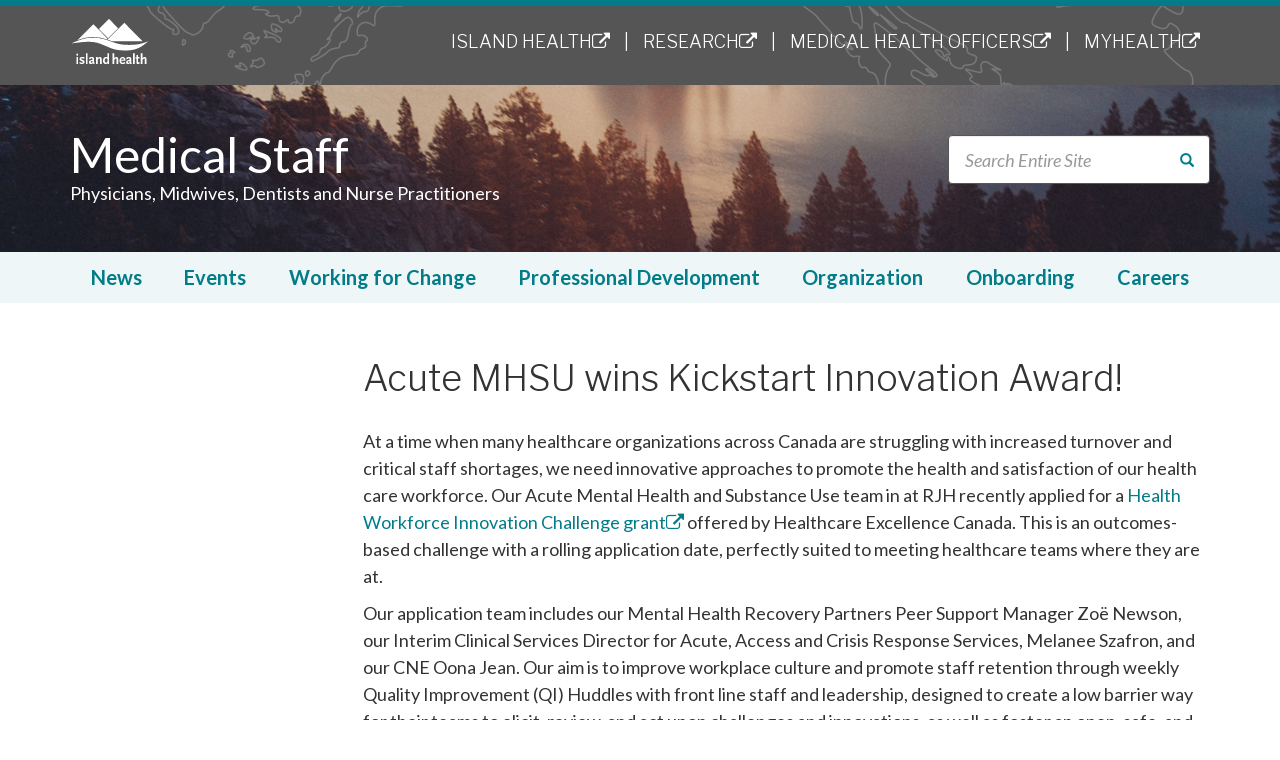

--- FILE ---
content_type: text/html; charset=UTF-8
request_url: https://medicalstaff.islandhealth.ca/acute-mhsu-wins-kickstart-innovation-award
body_size: 40499
content:
<!DOCTYPE html>
<html  lang="en" dir="ltr" prefix="content: http://purl.org/rss/1.0/modules/content/  dc: http://purl.org/dc/terms/  foaf: http://xmlns.com/foaf/0.1/  og: http://ogp.me/ns#  rdfs: http://www.w3.org/2000/01/rdf-schema#  schema: http://schema.org/  sioc: http://rdfs.org/sioc/ns#  sioct: http://rdfs.org/sioc/types#  skos: http://www.w3.org/2004/02/skos/core#  xsd: http://www.w3.org/2001/XMLSchema# ">
  <head>
    <meta charset="utf-8" />
<script async src="https://www.googletagmanager.com/gtag/js?id=UA-6980420-12"></script>
<script>window.dataLayer = window.dataLayer || [];function gtag(){dataLayer.push(arguments)};gtag("js", new Date());gtag("set", "developer_id.dMDhkMT", true);gtag("config", "UA-6980420-12", {"groups":"default","anonymize_ip":true,"page_placeholder":"PLACEHOLDER_page_path","link_attribution":true,"allow_ad_personalization_signals":false});</script>
<script src="/sites/default/files/hotjar/hotjar.script.js?t8i8zj"></script>
<meta name="Generator" content="Drupal 10 (https://www.drupal.org)" />
<meta name="MobileOptimized" content="width" />
<meta name="HandheldFriendly" content="true" />
<meta name="viewport" content="width=device-width, initial-scale=1.0" />
<link rel="icon" href="/themes/ih_medstaff/favicon.ico" type="image/vnd.microsoft.icon" />
<link rel="canonical" href="http://medicalstaff.islandhealth.ca/acute-mhsu-wins-kickstart-innovation-award" />
<link rel="shortlink" href="http://medicalstaff.islandhealth.ca/node/6139" />

    <link rel="icon" type="image/png" href="/themes/ih_medstaff/images/favicon-16.png" sizes="16x16" />
    <link rel="icon" type="image/png" href="/themes/ih_medstaff/images/favicon-32.png" sizes="32x32" />
    <link rel="icon" type="image/png" href="/themes/ih_medstaff/images/favicon-64.png" sizes="64x64" />
    <link rel="icon" type="image/png" href="/themes/ih_medstaff/images/favicon-120.png" sizes="120x120" />
    <link rel="icon" type="image/png" href="/themes/ih_medstaff/images/favicon-152.png" sizes="152x152" />
    <link rel="icon" type="image/png" href="/themes/ih_medstaff/images/favicon-167.png" sizes="167x167" />
    <link rel="icon" type="image/png" href="/themes/ih_medstaff/images/favicon-180.png" sizes="180x180" />

    <link rel="apple-touch-icon-precomposed" sizes="120x120" href="/icons/favicon-120.png"> <!-- older iPhone -->
    <link rel="apple-touch-icon-precomposed" sizes="180x180" href="/icons/favicon-180.png"> <!-- iPhone 6+ -->
    <link rel="apple-touch-icon-precomposed" sizes="167x176" href="/icons/favicon-167.png"> <!-- iPad Pro -->
    <link rel="apple-touch-icon-precomposed" sizes="152x152" href="/icons/favicon-152.png"> <!-- iPad Retina -->
    <title>Acute MHSU wins Kickstart Innovation Award! | Medical Staff</title>
    <link rel="stylesheet" media="all" href="/sites/default/files/css/css_RtLxgw3x8VIPuA6uyuoADcB5rL6HK-CNAjAfrVi3YU4.css?delta=0&amp;language=en&amp;theme=ih_medstaff&amp;include=eJxljV0OwyAMgy-E4EgokDBYgaAk1drbr5P287A3O_4cgypZbPNO2VhCVvWAo81ozD2BxNqQrhzpiL3NzcF_AcuIamcndYnZ1ARWKAKDHiybyxthu9gIObNg4xm-yhfhaTTR0WGv_wFlX9D927pW4yBUg1JCuVB1CwRu10LVD_u7-H2uPfWmldDpqUYjJFB6Ak4nWyo" />
<link rel="stylesheet" media="all" href="/sites/default/files/css/css_kNGdnohozrHsQ0jyG5xSD-QcmiqSgsD5v5S1y90k-x4.css?delta=1&amp;language=en&amp;theme=ih_medstaff&amp;include=eJxljV0OwyAMgy-E4EgokDBYgaAk1drbr5P287A3O_4cgypZbPNO2VhCVvWAo81ozD2BxNqQrhzpiL3NzcF_AcuIamcndYnZ1ARWKAKDHiybyxthu9gIObNg4xm-yhfhaTTR0WGv_wFlX9D927pW4yBUg1JCuVB1CwRu10LVD_u7-H2uPfWmldDpqUYjJFB6Ak4nWyo" />
<link rel="stylesheet" media="all" href="//fonts.googleapis.com/css?family=Lato:400,400i,700,700i|Libre+Franklin:300,400,600" />
<link rel="stylesheet" media="all" href="//maxcdn.bootstrapcdn.com/font-awesome/4.7.0/css/font-awesome.min.css" />
<link rel="stylesheet" media="all" href="/sites/default/files/css/css_dSrU8P1ur9Yf54ISdPNSY4PUnQJkEqdsOec_6eb9TeM.css?delta=4&amp;language=en&amp;theme=ih_medstaff&amp;include=eJxljV0OwyAMgy-E4EgokDBYgaAk1drbr5P287A3O_4cgypZbPNO2VhCVvWAo81ozD2BxNqQrhzpiL3NzcF_AcuIamcndYnZ1ARWKAKDHiybyxthu9gIObNg4xm-yhfhaTTR0WGv_wFlX9D927pW4yBUg1JCuVB1CwRu10LVD_u7-H2uPfWmldDpqUYjJFB6Ak4nWyo" />

    
  </head>
  <body class="path-node page-node-type-page has-glyphicons">
    <a name="top"></a>
    <a href="#main-content" class="visually-hidden focusable skip-link">
      Skip to main content
    </a>
    
            <header class="header visible-lg-block">
        <div class="header__logo">
            <div class="container">
                <div class="row">
                    <div class="col-sm-2">
                        <a href="/">
<svg id="viha-logo" data-name="viha-logo" xmlns="http://www.w3.org/2000/svg" viewBox="0 0 180 108"><defs><style>.cls-1{fill:#fff}</style></defs><path class="cls-1" d="M108.52 103.3V92q0-4.34-3.93-4.34c-1.84 0-3.27.82-5 2.83V79.31h-3.77v24h3.74v-9.22l.5-.56c1.62-1.84 2.71-2.67 3.49-2.67s1.22.69 1.22 2.6v9.84zM124.67 101.82l-1.37-3a9.45 9.45 0 0 1-2.78 1.45 5.24 5.24 0 0 1-1.72.26 3.71 3.71 0 0 1-3.24-1.84 5 5 0 0 1-.5-2.44h9.61v-1.67c0-4.15-2.49-7-6.08-7-4.15 0-7.27 3.65-7.27 8.49 0 4.67 2.71 7.67 7 7.67a10.92 10.92 0 0 0 4.77-1.09c.34-.17.87-.43 1.56-.82zm-3.74-8h-5.68c.31-2.08 1.44-3.26 3.09-3.26s2.5.92 2.59 3.26zM139 100.54c-1-.1-1.15-.33-1.15-1.71v-6.39c0-3.36-1.56-4.87-5-4.87-3.93 0-6.17 1.55-6.17 4.25a2.58 2.58 0 0 0 .19 1.05l3.55-.82a1.21 1.21 0 0 1-.09-.4c0-.76.9-1.38 2-1.38s1.78.76 1.78 2.4V94L130 95.21c-2.12.66-3 1.38-3.49 2.8a5.14 5.14 0 0 0-.25 1.55 4 4 0 0 0 4.21 4.15 5.58 5.58 0 0 0 4.05-1.88c.66 1.35 1.25 1.68 3.12 1.68h.78l.59-3zm-4.9-1.05a5.87 5.87 0 0 1-1 .69 3.13 3.13 0 0 1-1.53.46 1.42 1.42 0 0 1-1.5-1.58 3.32 3.32 0 0 1 .28-1.28l3.71-1.28v3zM145.63 103.3V79.31h-3.72v23.99h3.72zM157.19 101.82L156 99a3.84 3.84 0 0 1-2 1c-.59 0-.75-.49-.75-2.2v-6.91h3.15V88h-3.15v-4.58h-3.53V88l-2.15.39v2.5h2.15v9.51c0 2.27.9 3.32 2.84 3.32a6.42 6.42 0 0 0 3.24-1l1.37-.89zM172 103.3V92q0-4.34-3.93-4.34c-1.84 0-3.28.82-5 2.83V79.31h-3.75v24h3.75v-9.22l.5-.56c1.62-1.84 2.71-2.67 3.49-2.67s1.21.69 1.21 2.6v9.84zM16.28 85.12a2.74 2.74 0 0 1 0-5.33 2.75 2.75 0 0 1 0 5.33zm-1.87 18.14V87.95h3.71v15.31zM31.75 92.19c-.37-.26-.72-.49-1-.66a6.5 6.5 0 0 0-3.34-1.05c-1.43 0-2.37.59-2.37 1.45 0 .69.5 1.12 1.81 1.61a21.59 21.59 0 0 1 4.37 2.11 4.34 4.34 0 0 1 1.5 3.35c0 2.8-2.31 4.64-5.8 4.64a10.77 10.77 0 0 1-2.37-.3A11.53 11.53 0 0 1 21 102l1.18-3.19a11.88 11.88 0 0 0 3.12 1.61 4.84 4.84 0 0 0 1.62.3c1.43 0 2.28-.49 2.28-1.31s-.47-1.22-1.47-1.61l-2.5-1c-2.56-1-3.74-2.47-3.74-4.51 0-2.86 2.37-4.8 5.9-4.8a11.45 11.45 0 0 1 2.4.3A8.22 8.22 0 0 1 32.94 89zM35.93 103.25v-24h3.71v24zM54.77 103.45H54c-1.87 0-2.46-.33-3.12-1.68a5.59 5.59 0 0 1-4.06 1.88 4 4 0 0 1-4.21-4.15 5.16 5.16 0 0 1 .25-1.5c.5-1.42 1.37-2.14 3.49-2.8l4.12-1.25v-1.33c0-1.65-.56-2.4-1.78-2.4s-2 .62-2 1.38a1.17 1.17 0 0 0 .09.39l-3.56.82a2.59 2.59 0 0 1-.22-1.05c0-2.7 2.25-4.25 6.18-4.25 3.46 0 5 1.51 5 4.87v6.38c0 1.38.16 1.61 1.15 1.71zm-4.3-7l-3.71 1.29a3.32 3.32 0 0 0-.29 1.26 1.42 1.42 0 0 0 1.5 1.58 3.13 3.13 0 0 0 1.53-.46 5.8 5.8 0 0 0 1-.69zM67.53 103.25v-9.84c0-1.91-.31-2.6-1.22-2.6s-1.87.82-3.49 2.67l-.5.56v9.22h-3.74V87.95h3.74v2.54c1.75-2 3.18-2.83 5-2.83q3.93 0 3.93 4.34v11.26zM84.25 103.25v-2.08a4.09 4.09 0 0 1-1.47 1.65 4.84 4.84 0 0 1-2.71.86c-3.43 0-6-3.23-6-7.64 0-4.74 3.09-8.56 6.92-8.56a4.39 4.39 0 0 1 1.28.16 4.14 4.14 0 0 1 1.93.92v-9.3H88v24zm0-9.15a8.8 8.8 0 0 0-.19-2 2.47 2.47 0 0 0-2.43-1.42c-2.06 0-3.59 2.14-3.59 5s1.22 4.71 3 4.71c1.15 0 2.31-.82 3.21-2.3zM108.22 22.88L85.66 45.44 65.04 24.52 87.6 1.96l20.62 20.92zM163.27 52.35H94.64L91.1 51l-3.25-1.19-3.27-1.15L119.29 14l3.1-3.1zM46.67 42.89c-9.68.58-18.95 2.86-29.49 6.84l35.53-35.52L64 25.61l20.58 20.91L83 48.14a92.72 92.72 0 0 0-31.27-5.4c-1.73 0-3.4.05-5.06.15z"/><path class="cls-1" d="M176 52.42c-15.51 13.81-28.32 20.64-49.1 20.64-14.94 0-27.14-.92-42.16-8.36-13.52-5-20.46-9.79-35.76-10.85C32 52.66 21.26 55.27 3.47 57Q5.79 56 8 55c2.26-1 4.46-1.9 6.59-2.74 1.11-.44 2.2-.86 3.28-1.26 9.67-3.61 18.27-5.78 27.14-6.51q3.38-.28 6.82-.28a89.37 89.37 0 0 1 26.53 3.91c1.16.34 2.32.71 3.48 1.08l1.63.54L87.11 51l3 1.08.63.23 5.42 2 .54.2c13.72 4.63 22.16 6 36.65 6 15.68 0 25.41-1.61 39.24-6.84 1.12-.33 2.26-.78 3.41-1.25z"/></svg>                        </a>
                    </div>
                    <div class="col-sm-10 header__logo--nav">
                          <div class="region region-universal-nav">
    <nav role="navigation" aria-labelledby="block-universalmenu-menu" id="block-universalmenu">
            
  <h2 class="visually-hidden" id="block-universalmenu-menu">Universal Menu</h2>
  

        
      <ul class="menu menu--universal-menu nav">
                      <li class="first">
                                        <a href="https://www.islandhealth.ca" title="Island Health">Island Health</a>
              </li>
                      <li>
                                        <a href="https://www.islandhealth.ca/research-capacity-building" title="Research">Research</a>
              </li>
                      <li>
                                        <a href="https://www.islandhealth.ca/about-us/medical-health-officers" title="MHO">Medical Health Officers</a>
              </li>
                      <li class="last">
                                        <a href="https://www.islandhealth.ca/our-services/virtual-care-services/myhealth" title="MyHealth">MyHealth</a>
              </li>
        </ul>
  

  </nav>

  </div>

                    </div>
                </div>
            </div>
        </div>
        <div class="header__image">
            <div class="container">
                <div class="row">
                    <div class="col-xs-8 col-lg-9">
                        <a href="/"><h2>Medical Staff</h2></a>
                          <div class="region region-breadcrumbs">
       Physicians, Midwives, Dentists and Nurse Practitioners


  </div>

                    </div>
                    <div class="col-xs-4 col-lg-3">
                          <div class="region region-search">
    <section class="viha-addsearch-search block-search block block-viha-addsearch block-viha-addsearch-search-form-block clearfix" data-drupal-selector="viha-addsearch-search" id="block-searchform">
  
    

      <form action="/acute-mhsu-wins-kickstart-innovation-award" method="post" id="viha-addsearch-search" accept-charset="UTF-8">
  <div class="form-item js-form-item form-type-textfield js-form-type-textfield form-item-k js-form-item-k form-no-label form-group">
      <label for="edit-k" class="control-label sr-only">Keywords</label>
  
  
  <label for="edit-k" class="hidden" aria-hidden="false">Search</label><input title="Enter keywords or phrases to search with." placeholder="Search Entire Site" data-drupal-selector="edit-k" aria-describedby="edit-k--description" class="form-text form-control" type="text" id="edit-k" name="k" value="" size="60" maxlength="128" data-toggle="tooltip" label="Search Entire Site" />

  
  
  </div>
<input autocomplete="off" data-drupal-selector="form-dw5mmwan-tsshrl4yjb6mdux24vr6apfkwumcv56b6s" type="hidden" name="form_build_id" value="form-Dw5MMwan_TssHrl4yjB6MDuX24vR6apFkWumCV56B6s" /><input data-drupal-selector="edit-viha-addsearch-search" type="hidden" name="form_id" value="viha_addsearch_search" /><div data-drupal-selector="edit-actions" class="form-actions form-group js-form-wrapper form-wrapper" id="edit-actions"><button data-drupal-selector="edit-submit" class="button js-form-submit form-submit btn-primary btn icon-before" type="submit" id="edit-submit" name="op" value="Search" label="Search"><span class="icon glyphicon glyphicon-search" aria-hidden="true"></span>
Search</button></div>

</form>

  </section>


  </div>

                    </div>
                </div>
            </div>
        </div>
        <div class="header__nav">
            <div class="container">
                  <div class="region region-navigation">
    <nav role="navigation" aria-labelledby="block-mainnavigation-menu" id="block-mainnavigation">
            
  <h2 class="visually-hidden" id="block-mainnavigation-menu">Main navigation</h2>
  

        
              <ul class="flex-nav">
                                  <li>
        <a href="/news" title="News" data-drupal-link-system-path="node/4">News</a>
                  </li>
                              <li>
        <a href="/events" data-drupal-link-system-path="node/987">Events</a>
                  </li>
                              <li>
        <a href="/working-change" data-drupal-link-system-path="node/29">Working for Change</a>
                  </li>
                              <li>
        <a href="/professional-development" data-drupal-link-system-path="node/30">Professional Development</a>
                  </li>
                              <li>
        <a href="/organization" data-drupal-link-system-path="node/25">Organization</a>
                  </li>
                              <li>
        <a href="/onboarding" data-drupal-link-system-path="node/6">Onboarding</a>
                  </li>
                              <li>
        <a href="/careers" data-drupal-link-system-path="node/14">Careers</a>
                  </li>
        </ul>
  


  </nav>

  </div>

            </div>
        </div>
    </header>
    <header class="header__mobile hidden-lg">
        <div class="header__mobile--navitems">
          <div class="container">
            <div class="header__mobile--logo">
                <a href="/">
<svg id="viha-logo" data-name="viha-logo" xmlns="http://www.w3.org/2000/svg" viewBox="0 0 180 108"><defs><style>.cls-1{fill:#fff}</style></defs><path class="cls-1" d="M108.52 103.3V92q0-4.34-3.93-4.34c-1.84 0-3.27.82-5 2.83V79.31h-3.77v24h3.74v-9.22l.5-.56c1.62-1.84 2.71-2.67 3.49-2.67s1.22.69 1.22 2.6v9.84zM124.67 101.82l-1.37-3a9.45 9.45 0 0 1-2.78 1.45 5.24 5.24 0 0 1-1.72.26 3.71 3.71 0 0 1-3.24-1.84 5 5 0 0 1-.5-2.44h9.61v-1.67c0-4.15-2.49-7-6.08-7-4.15 0-7.27 3.65-7.27 8.49 0 4.67 2.71 7.67 7 7.67a10.92 10.92 0 0 0 4.77-1.09c.34-.17.87-.43 1.56-.82zm-3.74-8h-5.68c.31-2.08 1.44-3.26 3.09-3.26s2.5.92 2.59 3.26zM139 100.54c-1-.1-1.15-.33-1.15-1.71v-6.39c0-3.36-1.56-4.87-5-4.87-3.93 0-6.17 1.55-6.17 4.25a2.58 2.58 0 0 0 .19 1.05l3.55-.82a1.21 1.21 0 0 1-.09-.4c0-.76.9-1.38 2-1.38s1.78.76 1.78 2.4V94L130 95.21c-2.12.66-3 1.38-3.49 2.8a5.14 5.14 0 0 0-.25 1.55 4 4 0 0 0 4.21 4.15 5.58 5.58 0 0 0 4.05-1.88c.66 1.35 1.25 1.68 3.12 1.68h.78l.59-3zm-4.9-1.05a5.87 5.87 0 0 1-1 .69 3.13 3.13 0 0 1-1.53.46 1.42 1.42 0 0 1-1.5-1.58 3.32 3.32 0 0 1 .28-1.28l3.71-1.28v3zM145.63 103.3V79.31h-3.72v23.99h3.72zM157.19 101.82L156 99a3.84 3.84 0 0 1-2 1c-.59 0-.75-.49-.75-2.2v-6.91h3.15V88h-3.15v-4.58h-3.53V88l-2.15.39v2.5h2.15v9.51c0 2.27.9 3.32 2.84 3.32a6.42 6.42 0 0 0 3.24-1l1.37-.89zM172 103.3V92q0-4.34-3.93-4.34c-1.84 0-3.28.82-5 2.83V79.31h-3.75v24h3.75v-9.22l.5-.56c1.62-1.84 2.71-2.67 3.49-2.67s1.21.69 1.21 2.6v9.84zM16.28 85.12a2.74 2.74 0 0 1 0-5.33 2.75 2.75 0 0 1 0 5.33zm-1.87 18.14V87.95h3.71v15.31zM31.75 92.19c-.37-.26-.72-.49-1-.66a6.5 6.5 0 0 0-3.34-1.05c-1.43 0-2.37.59-2.37 1.45 0 .69.5 1.12 1.81 1.61a21.59 21.59 0 0 1 4.37 2.11 4.34 4.34 0 0 1 1.5 3.35c0 2.8-2.31 4.64-5.8 4.64a10.77 10.77 0 0 1-2.37-.3A11.53 11.53 0 0 1 21 102l1.18-3.19a11.88 11.88 0 0 0 3.12 1.61 4.84 4.84 0 0 0 1.62.3c1.43 0 2.28-.49 2.28-1.31s-.47-1.22-1.47-1.61l-2.5-1c-2.56-1-3.74-2.47-3.74-4.51 0-2.86 2.37-4.8 5.9-4.8a11.45 11.45 0 0 1 2.4.3A8.22 8.22 0 0 1 32.94 89zM35.93 103.25v-24h3.71v24zM54.77 103.45H54c-1.87 0-2.46-.33-3.12-1.68a5.59 5.59 0 0 1-4.06 1.88 4 4 0 0 1-4.21-4.15 5.16 5.16 0 0 1 .25-1.5c.5-1.42 1.37-2.14 3.49-2.8l4.12-1.25v-1.33c0-1.65-.56-2.4-1.78-2.4s-2 .62-2 1.38a1.17 1.17 0 0 0 .09.39l-3.56.82a2.59 2.59 0 0 1-.22-1.05c0-2.7 2.25-4.25 6.18-4.25 3.46 0 5 1.51 5 4.87v6.38c0 1.38.16 1.61 1.15 1.71zm-4.3-7l-3.71 1.29a3.32 3.32 0 0 0-.29 1.26 1.42 1.42 0 0 0 1.5 1.58 3.13 3.13 0 0 0 1.53-.46 5.8 5.8 0 0 0 1-.69zM67.53 103.25v-9.84c0-1.91-.31-2.6-1.22-2.6s-1.87.82-3.49 2.67l-.5.56v9.22h-3.74V87.95h3.74v2.54c1.75-2 3.18-2.83 5-2.83q3.93 0 3.93 4.34v11.26zM84.25 103.25v-2.08a4.09 4.09 0 0 1-1.47 1.65 4.84 4.84 0 0 1-2.71.86c-3.43 0-6-3.23-6-7.64 0-4.74 3.09-8.56 6.92-8.56a4.39 4.39 0 0 1 1.28.16 4.14 4.14 0 0 1 1.93.92v-9.3H88v24zm0-9.15a8.8 8.8 0 0 0-.19-2 2.47 2.47 0 0 0-2.43-1.42c-2.06 0-3.59 2.14-3.59 5s1.22 4.71 3 4.71c1.15 0 2.31-.82 3.21-2.3zM108.22 22.88L85.66 45.44 65.04 24.52 87.6 1.96l20.62 20.92zM163.27 52.35H94.64L91.1 51l-3.25-1.19-3.27-1.15L119.29 14l3.1-3.1zM46.67 42.89c-9.68.58-18.95 2.86-29.49 6.84l35.53-35.52L64 25.61l20.58 20.91L83 48.14a92.72 92.72 0 0 0-31.27-5.4c-1.73 0-3.4.05-5.06.15z"/><path class="cls-1" d="M176 52.42c-15.51 13.81-28.32 20.64-49.1 20.64-14.94 0-27.14-.92-42.16-8.36-13.52-5-20.46-9.79-35.76-10.85C32 52.66 21.26 55.27 3.47 57Q5.79 56 8 55c2.26-1 4.46-1.9 6.59-2.74 1.11-.44 2.2-.86 3.28-1.26 9.67-3.61 18.27-5.78 27.14-6.51q3.38-.28 6.82-.28a89.37 89.37 0 0 1 26.53 3.91c1.16.34 2.32.71 3.48 1.08l1.63.54L87.11 51l3 1.08.63.23 5.42 2 .54.2c13.72 4.63 22.16 6 36.65 6 15.68 0 25.41-1.61 39.24-6.84 1.12-.33 2.26-.78 3.41-1.25z"/></svg>
                    <!-- <img src="/themes/ih_medstaff/images/island-health-rev-FPO.png" alt="logo"  /> -->
                </a>
            </div>
            <div class="header__mobile--search">
                <a href="#" class="header__mobile--search-link">
                    <span class="glyphicon glyphicon-search"></span> Search
                </a>
                  <div class="region region-search">
    <section class="viha-addsearch-search block-search block block-viha-addsearch block-viha-addsearch-search-form-block clearfix" data-drupal-selector="viha-addsearch-search" id="block-searchform">
  
    

      <form action="/acute-mhsu-wins-kickstart-innovation-award" method="post" id="viha-addsearch-search" accept-charset="UTF-8">
  <div class="form-item js-form-item form-type-textfield js-form-type-textfield form-item-k js-form-item-k form-no-label form-group">
      <label for="edit-k" class="control-label sr-only">Keywords</label>
  
  
  <label for="edit-k" class="hidden" aria-hidden="false">Search</label><input title="Enter keywords or phrases to search with." placeholder="Search Entire Site" data-drupal-selector="edit-k" aria-describedby="edit-k--description" class="form-text form-control" type="text" id="edit-k" name="k" value="" size="60" maxlength="128" data-toggle="tooltip" label="Search Entire Site" />

  
  
  </div>
<input autocomplete="off" data-drupal-selector="form-dw5mmwan-tsshrl4yjb6mdux24vr6apfkwumcv56b6s" type="hidden" name="form_build_id" value="form-Dw5MMwan_TssHrl4yjB6MDuX24vR6apFkWumCV56B6s" /><input data-drupal-selector="edit-viha-addsearch-search" type="hidden" name="form_id" value="viha_addsearch_search" /><div data-drupal-selector="edit-actions" class="form-actions form-group js-form-wrapper form-wrapper" id="edit-actions"><button data-drupal-selector="edit-submit" class="button js-form-submit form-submit btn-primary btn icon-before" type="submit" id="edit-submit" name="op" value="Search" label="Search"><span class="icon glyphicon glyphicon-search" aria-hidden="true"></span>
Search</button></div>

</form>

  </section>


  </div>

            </div>
            <div class="header__mobile--nav">
                <nav class="navbar">
                    <button type="button" class="burger-wrapper collapsed" data-toggle="collapse" data-target="#navbar" aria-expanded="false">
                        <span class="sr-only">Toggle navigation</span>
                        <span class="icon-bar"></span>
                        <span class="icon-bar"></span>
                        <span class="icon-bar"></span>
                    </button>
                </nav>
            </div>
          </div>
        </div>
        <div class="header__image">
            <div class="container">
                <div class="row">
                    <div class="col-xs-12 col-lg-12">
                        <a href="/"><h2>Medical Staff</h2></a>
                        <p>Physicians, Midwives, Dentists and Nurse Practitioners</p>
                    </div>
                </div>
            </div>
        </div>

        <div class="header__mobile--navigation">
            <div id="navbar" class="navbar-collapse collapse" aria-expanded="true">
                  <div class="region region-navigation-collapsible">
    <nav role="navigation" class="menu-block" aria-labelledby="block-mainnavigation-3-menu" id="block-mainnavigation-3">
            
        <h4 class="visually-hidden" id="block-mainnavigation-3-menu">Main navigation</h4>
    

        
              <ul class="flex-nav">
                                  <li>
        <a href="/news" title="News" data-drupal-link-system-path="node/4">News</a>
                  </li>
                              <li>
        <a href="/events" data-drupal-link-system-path="node/987">Events</a>
                  </li>
                              <li>
        <a href="/working-change" data-drupal-link-system-path="node/29">Working for Change</a>
                  </li>
                              <li>
        <a href="/professional-development" data-drupal-link-system-path="node/30">Professional Development</a>
                  </li>
                              <li>
        <a href="/organization" data-drupal-link-system-path="node/25">Organization</a>
                  </li>
                              <li>
        <a href="/onboarding" data-drupal-link-system-path="node/6">Onboarding</a>
                  </li>
                              <li>
        <a href="/careers" data-drupal-link-system-path="node/14">Careers</a>
                  </li>
        </ul>
  


  </nav>
<nav role="navigation" class="menu-block" aria-labelledby="block-universalmenu-2-menu" id="block-universalmenu-2">
      
        <h4 id="block-universalmenu-2-menu">Other Island Health Sites</h4>
    

        
      <ul class="menu menu--universal-menu nav">
                      <li class="first">
                                        <a href="https://www.islandhealth.ca" title="Island Health">Island Health</a>
              </li>
                      <li>
                                        <a href="https://www.islandhealth.ca/research-capacity-building" title="Research">Research</a>
              </li>
                      <li>
                                        <a href="https://www.islandhealth.ca/about-us/medical-health-officers" title="MHO">Medical Health Officers</a>
              </li>
                      <li class="last">
                                        <a href="https://www.islandhealth.ca/our-services/virtual-care-services/myhealth" title="MyHealth">MyHealth</a>
              </li>
        </ul>
  

  </nav>

  </div>

            </div>
        </div>
    </header>
      <div class="dialog-off-canvas-main-canvas" data-off-canvas-main-canvas>
    
<!-- BASE PAGE TEMPLATE ACTIVE -->
  <div role="main" class="main-container container js-quickedit-main-content">
    <div class="row">



                               <aside class="col-sm-3 hidden-xs" role="complementary">
              <div class="region region-sidebar-first">
    <nav role="navigation" class="menu-block" aria-labelledby="block-mainnavigation-2-menu" id="block-mainnavigation-2">
            
        <h4 class="visually-hidden" id="block-mainnavigation-2-menu">Sidebar Menu</h4>
    

        
              <ul class="flex-nav">
                                  <li>
        <a href="/index.php/news" title="News" data-drupal-link-system-path="node/4">News</a>
                  </li>
                              <li>
        <a href="/index.php/events" data-drupal-link-system-path="node/987">Events</a>
                  </li>
                              <li>
        <a href="/index.php/working-change" data-drupal-link-system-path="node/29">Working for Change</a>
                  </li>
                              <li>
        <a href="/index.php/professional-development" data-drupal-link-system-path="node/30">Professional Development</a>
                  </li>
                              <li>
        <a href="/index.php/organization" data-drupal-link-system-path="node/25">Organization</a>
                  </li>
                              <li>
        <a href="/index.php/onboarding" data-drupal-link-system-path="node/6">Onboarding</a>
                  </li>
                              <li>
        <a href="/index.php/careers" data-drupal-link-system-path="node/14">Careers</a>
                  </li>
        </ul>
  


  </nav>

  </div>

          </aside>
              
            

                      <section class="col-sm-9">
      
                                      <div class="highlighted">  <div class="region region-highlighted">
    <div data-drupal-messages-fallback class="hidden"></div>

  </div>
</div>
                  
                
                
                
        
                                          <div class="region region-header">
        <h1 class="page-header">
<span property="schema:name">Acute MHSU wins Kickstart Innovation Award!</span>
</h1>


  </div>

                  
                          <a id="main-content"></a>
            <div class="region region-content">
      <article about="/acute-mhsu-wins-kickstart-innovation-award" typeof="schema:WebPage" class="page full clearfix">

  
      <span property="schema:name" content="Acute MHSU wins Kickstart Innovation Award!" class="hidden"></span>


  
  <div class="content">
    
      <div class="field field--name-field-page-components field--type-entity-reference-revisions field--label-hidden row field--items">
              <div class="field--item">  <div class="paragraph paragraph--type--text-block paragraph--view-mode--default">
          
            <div class="field field--name-field-text-block field--type-text-long field--label-hidden field--item"><p>At a time when many healthcare organizations across Canada are struggling with increased turnover and critical staff shortages, we need innovative approaches to promote the health and satisfaction of our health care workforce. Our Acute Mental Health and Substance Use team in at RJH recently applied for a&nbsp;<a href="https://www.healthcareexcellence.ca/en/what-we-do/all-programs/health-workforce-innovation-challenge/">Health Workforce Innovation Challenge grant</a>&nbsp;offered by Healthcare Excellence Canada. This is an outcomes-based challenge with a rolling application date, perfectly suited to meeting healthcare teams where they are at.</p>
<p>Our application team includes our Mental Health Recovery Partners Peer Support Manager Zoë Newson, our Interim Clinical Services Director for Acute, Access and Crisis Response Services, Melanee Szafron, and our CNE Oona Jean. Our aim is to improve workplace culture and promote staff retention through weekly Quality&nbsp;Improvement (QI)&nbsp;Huddles with front line staff and leadership, designed to create a low barrier way for their teams to elicit, review, and act upon challenges and innovations, as well as foster an open, safe, and supportive work environment for all.&nbsp;</p>
<p>Last week our team won a Kickstart Innovation Award, the first award available through this Health Workforce Innovation Challenge. It is so encouraging to have additional support to improve staff experience and patient care.​</p>
<p><img alt="kickstart-award-acute-mental-health.jpg" height="543" src="/sites/default/files/2023-08/Pictures/kickstart-award-acute-mental-health.jpg" width="705" loading="lazy"></p>
<p>We would encourage any other team within Island Health who might be interested in this opportunity to&nbsp;<a href="https://www.healthcareexcellence.ca/en/what-we-do/all-programs/health-workforce-innovation-challenge/">consider applying</a>. The deadline for registration is open until April 30 2024, though the sooner teams apply, the more award opportunities they will have.​<br><br>
&nbsp;</p>
</div>
      
      </div>
</div>
          </div>
  
  </div>

</article>


  </div>

              </section>

    </div>
  </div>

  </div>

    
    <div class="back-to-top">
        <a href="#top"><span class="custicon-arrow-up" aria-hidden="true"></span> Back to Top</a>
    </div>
    <footer class="footer">
        <div class="footer__wrapper">
            <div class="footer__overlay">
            </div>
            <div class="footer__social">
                <div class="container">
                    <div class="row">
                        <div class="col-sm-12">
                    <a href="https://www.facebook.com/VanIslandHealth/" alt="Facebook"><span class="custicon-facebook" alt="Facebook"></span></a>&nbsp;&nbsp;&nbsp;&nbsp;&nbsp;<a href="https://twitter.com/vanislandhealth/" alt="Twitter"><span class="custicon-twitter" alt="Twitter"></span></a>
                        </div>
                  </div>
                </div>
            </div>
    <br />
    <div class="row" style="margin-left:100px;margin-right:100px;">
	    <center>
            <div style="width:200px;color: #ffffff;font-weight:bold;font-size: 1.8rem;">EMERGENCIES</div>
	        <br />
	        <div style="color: #ffffff;font-weight:bold;">
                If you are in urgent need of medical care, please call 911. If you require health care advice for a non-urgent concern, call HealthLink BC at 811.
            </div>
        </center>
        <br /><br />
            <div class="row" style="margin-left:50px;margin-right:50px;">
    <center>
        <div style="color: #ffffff;font-weight:bold;font-size: 1.8rem;">TERRITORIAL ACKNOWLEDGEMENT</div>
    </center>
    </div>
    <br />
    <div class="layout layout--onecol">
    <div class="layout__region layout__region--content">
            <div class="field field--name-body field--type-text-with-summary field--label-hidden field--item"><center><p>Before Canada and BC were formed, Indigenous Peoples lived in balance and interconnectedness with the land and water in which the necessities of life are provided. Health disparities persist, which are due to the impacts of colonization and Indigenous specific racism. Healthy lands, healthy people. Island Health acknowledges and recognizes these homelands and the stewardship of Indigenous peoples of this land; it is with humility we continue to work toward building our relationship.</p></center>
    </div>
      </div>
    </div>
  </div>
            <div class="footer__contact">
                <div class="container">
                    <div class="row">
                        <div class="col-sm-4 col-sm-offset-2">
                              <div class="region region-footer-left">
    <section id="block-footermenu1" class="block block-menu-block block-menu-blockfooter-menu-1 clearfix">
  
      <h2 class="block-title">Information</h2>
    

      
      <ul class="menu menu--footer-menu-1 nav">
                      <li class="first">
                                        <a href="https://www.islandhealth.ca/about-us" title="About Us">About Us</a>
              </li>
                      <li>
                                        <a href="/organization/medical-academic-affairs/communications-and-development" data-drupal-link-system-path="node/94">Contact Us</a>
              </li>
                      <li>
                                        <a href="https://www.islandhealth.ca/library-services" title="Library Services">Library Services</a>
              </li>
                      <li>
                                        <a href="https://www.islandhealth.ca/research-capacity-building" title="Research &amp; Capacity Building">Research &amp; Capacity Building</a>
              </li>
                      <li class="last">
                                        <a href="https://www.islandhealth.ca/about-us/accountability/information-stewardship-access-privacy/privacy-islandhealthca" title="Privacy">Privacy</a>
              </li>
        </ul>
  

  </section>


  </div>

                        </div>
                        <div class="col-sm-4">
                              <div class="region region-footer-right">
    <section id="block-footermenu2" class="block block-menu-block block-menu-blockfooter-menu-2 clearfix">
  
      <h2 class="block-title">PUBLIC SERVICE &amp; GOVERNMENT</h2>
    

      
      <ul class="menu menu--footer-menu-2 nav">
                      <li class="first">
                                        <a href="https://www.healthlinkbc.ca/" title="HealthLinkBC">HealthLinkBC</a>
              </li>
                      <li>
                                        <a href="https://www2.gov.bc.ca/gov/content/governments/organizational-structure/ministries-organizations/ministries/health" title="Ministry of Health">Ministry of Health</a>
              </li>
                      <li class="last">
                                        <a href="https://www2.gov.bc.ca/gov/content/mental-health-support-in-bc" title="Ministry of Mental Health &amp; Substance Use">Ministry of Mental Health &amp; Substance Use</a>
              </li>
        </ul>
  

  </section>


  </div>

                        </div>
                    </div>
                    <div class="row">
                        <div class="col-sm-12 footer__contact--copyright">
                            <svg style="height:50px;"  id="viha-logo" data-name="viha-logo" xmlns="http://www.w3.org/2000/svg" viewBox="0 0 180 108"><defs><style>.cls-1{fill:#fff}</style></defs><path class="cls-1" d="M108.52 103.3V92q0-4.34-3.93-4.34c-1.84 0-3.27.82-5 2.83V79.31h-3.77v24h3.74v-9.22l.5-.56c1.62-1.84 2.71-2.67 3.49-2.67s1.22.69 1.22 2.6v9.84zM124.67 101.82l-1.37-3a9.45 9.45 0 0 1-2.78 1.45 5.24 5.24 0 0 1-1.72.26 3.71 3.71 0 0 1-3.24-1.84 5 5 0 0 1-.5-2.44h9.61v-1.67c0-4.15-2.49-7-6.08-7-4.15 0-7.27 3.65-7.27 8.49 0 4.67 2.71 7.67 7 7.67a10.92 10.92 0 0 0 4.77-1.09c.34-.17.87-.43 1.56-.82zm-3.74-8h-5.68c.31-2.08 1.44-3.26 3.09-3.26s2.5.92 2.59 3.26zM139 100.54c-1-.1-1.15-.33-1.15-1.71v-6.39c0-3.36-1.56-4.87-5-4.87-3.93 0-6.17 1.55-6.17 4.25a2.58 2.58 0 0 0 .19 1.05l3.55-.82a1.21 1.21 0 0 1-.09-.4c0-.76.9-1.38 2-1.38s1.78.76 1.78 2.4V94L130 95.21c-2.12.66-3 1.38-3.49 2.8a5.14 5.14 0 0 0-.25 1.55 4 4 0 0 0 4.21 4.15 5.58 5.58 0 0 0 4.05-1.88c.66 1.35 1.25 1.68 3.12 1.68h.78l.59-3zm-4.9-1.05a5.87 5.87 0 0 1-1 .69 3.13 3.13 0 0 1-1.53.46 1.42 1.42 0 0 1-1.5-1.58 3.32 3.32 0 0 1 .28-1.28l3.71-1.28v3zM145.63 103.3V79.31h-3.72v23.99h3.72zM157.19 101.82L156 99a3.84 3.84 0 0 1-2 1c-.59 0-.75-.49-.75-2.2v-6.91h3.15V88h-3.15v-4.58h-3.53V88l-2.15.39v2.5h2.15v9.51c0 2.27.9 3.32 2.84 3.32a6.42 6.42 0 0 0 3.24-1l1.37-.89zM172 103.3V92q0-4.34-3.93-4.34c-1.84 0-3.28.82-5 2.83V79.31h-3.75v24h3.75v-9.22l.5-.56c1.62-1.84 2.71-2.67 3.49-2.67s1.21.69 1.21 2.6v9.84zM16.28 85.12a2.74 2.74 0 0 1 0-5.33 2.75 2.75 0 0 1 0 5.33zm-1.87 18.14V87.95h3.71v15.31zM31.75 92.19c-.37-.26-.72-.49-1-.66a6.5 6.5 0 0 0-3.34-1.05c-1.43 0-2.37.59-2.37 1.45 0 .69.5 1.12 1.81 1.61a21.59 21.59 0 0 1 4.37 2.11 4.34 4.34 0 0 1 1.5 3.35c0 2.8-2.31 4.64-5.8 4.64a10.77 10.77 0 0 1-2.37-.3A11.53 11.53 0 0 1 21 102l1.18-3.19a11.88 11.88 0 0 0 3.12 1.61 4.84 4.84 0 0 0 1.62.3c1.43 0 2.28-.49 2.28-1.31s-.47-1.22-1.47-1.61l-2.5-1c-2.56-1-3.74-2.47-3.74-4.51 0-2.86 2.37-4.8 5.9-4.8a11.45 11.45 0 0 1 2.4.3A8.22 8.22 0 0 1 32.94 89zM35.93 103.25v-24h3.71v24zM54.77 103.45H54c-1.87 0-2.46-.33-3.12-1.68a5.59 5.59 0 0 1-4.06 1.88 4 4 0 0 1-4.21-4.15 5.16 5.16 0 0 1 .25-1.5c.5-1.42 1.37-2.14 3.49-2.8l4.12-1.25v-1.33c0-1.65-.56-2.4-1.78-2.4s-2 .62-2 1.38a1.17 1.17 0 0 0 .09.39l-3.56.82a2.59 2.59 0 0 1-.22-1.05c0-2.7 2.25-4.25 6.18-4.25 3.46 0 5 1.51 5 4.87v6.38c0 1.38.16 1.61 1.15 1.71zm-4.3-7l-3.71 1.29a3.32 3.32 0 0 0-.29 1.26 1.42 1.42 0 0 0 1.5 1.58 3.13 3.13 0 0 0 1.53-.46 5.8 5.8 0 0 0 1-.69zM67.53 103.25v-9.84c0-1.91-.31-2.6-1.22-2.6s-1.87.82-3.49 2.67l-.5.56v9.22h-3.74V87.95h3.74v2.54c1.75-2 3.18-2.83 5-2.83q3.93 0 3.93 4.34v11.26zM84.25 103.25v-2.08a4.09 4.09 0 0 1-1.47 1.65 4.84 4.84 0 0 1-2.71.86c-3.43 0-6-3.23-6-7.64 0-4.74 3.09-8.56 6.92-8.56a4.39 4.39 0 0 1 1.28.16 4.14 4.14 0 0 1 1.93.92v-9.3H88v24zm0-9.15a8.8 8.8 0 0 0-.19-2 2.47 2.47 0 0 0-2.43-1.42c-2.06 0-3.59 2.14-3.59 5s1.22 4.71 3 4.71c1.15 0 2.31-.82 3.21-2.3zM108.22 22.88L85.66 45.44 65.04 24.52 87.6 1.96l20.62 20.92zM163.27 52.35H94.64L91.1 51l-3.25-1.19-3.27-1.15L119.29 14l3.1-3.1zM46.67 42.89c-9.68.58-18.95 2.86-29.49 6.84l35.53-35.52L64 25.61l20.58 20.91L83 48.14a92.72 92.72 0 0 0-31.27-5.4c-1.73 0-3.4.05-5.06.15z"></path><path class="cls-1" d="M176 52.42c-15.51 13.81-28.32 20.64-49.1 20.64-14.94 0-27.14-.92-42.16-8.36-13.52-5-20.46-9.79-35.76-10.85C32 52.66 21.26 55.27 3.47 57Q5.79 56 8 55c2.26-1 4.46-1.9 6.59-2.74 1.11-.44 2.2-.86 3.28-1.26 9.67-3.61 18.27-5.78 27.14-6.51q3.38-.28 6.82-.28a89.37 89.37 0 0 1 26.53 3.91c1.16.34 2.32.71 3.48 1.08l1.63.54L87.11 51l3 1.08.63.23 5.42 2 .54.2c13.72 4.63 22.16 6 36.65 6 15.68 0 25.41-1.61 39.24-6.84 1.12-.33 2.26-.78 3.41-1.25z"></path></svg>
                            <p>&copy; 2026 Island Health</p>
                        </div>
                    </div>
                </div>
            </div>
        </div>
    </footer>
    <script type="application/json" data-drupal-selector="drupal-settings-json">{"path":{"baseUrl":"\/","pathPrefix":"","currentPath":"node\/6139","currentPathIsAdmin":false,"isFront":false,"currentLanguage":"en"},"pluralDelimiter":"\u0003","suppressDeprecationErrors":true,"google_analytics":{"account":"UA-6980420-12","trackOutbound":true,"trackMailto":true,"trackTel":true,"trackDownload":true,"trackDownloadExtensions":"7z|aac|arc|arj|asf|asx|avi|bin|csv|doc(x|m)?|dot(x|m)?|exe|flv|gif|gz|gzip|hqx|jar|jpe?g|js|mp(2|3|4|e?g)|mov(ie)?|msi|msp|pdf|phps|png|ppt(x|m)?|pot(x|m)?|pps(x|m)?|ppam|sld(x|m)?|thmx|qtm?|ra(m|r)?|sea|sit|tar|tgz|torrent|txt|wav|wma|wmv|wpd|xls(x|m|b)?|xlt(x|m)|xlam|xml|z|zip"},"data":{"extlink":{"extTarget":true,"extTargetNoOverride":false,"extNofollow":false,"extNoreferrer":false,"extFollowNoOverride":false,"extClass":"ext","extLabel":"(link is external)","extImgClass":false,"extSubdomains":false,"extExclude":"","extInclude":"","extCssExclude":".sharingicon__link, .footer__social","extCssExplicit":"","extAlert":false,"extAlertText":"This link will take you to an external web site. We are not responsible for their content.","mailtoClass":"mailto","mailtoLabel":"(link sends email)","extUseFontAwesome":true,"extIconPlacement":"append","extFaLinkClasses":"fa fa-external-link","extFaMailtoClasses":"fa fa-envelope-o","whitelistedDomains":[]}},"ckeditorAccordion":{"accordionStyle":{"collapseAll":1,"keepRowsOpen":0,"animateAccordionOpenAndClose":1,"openTabsWithHash":1,"allowHtmlInTitles":0}},"bootstrap":{"forms_has_error_value_toggle":1,"modal_animation":1,"modal_backdrop":"true","modal_focus_input":1,"modal_keyboard":1,"modal_select_text":1,"modal_show":1,"modal_size":"","popover_enabled":1,"popover_animation":1,"popover_auto_close":1,"popover_container":"body","popover_content":"","popover_delay":"0","popover_html":0,"popover_placement":"right","popover_selector":"","popover_title":"","popover_trigger":"click","tooltip_enabled":1,"tooltip_animation":1,"tooltip_container":"body","tooltip_delay":"0","tooltip_html":0,"tooltip_placement":"auto left","tooltip_selector":"","tooltip_trigger":"hover"},"statistics":{"data":{"nid":"6139"},"url":"\/core\/modules\/statistics\/statistics.php"},"ajaxTrustedUrl":{"form_action_p_pvdeGsVG5zNF_XLGPTvYSKCf43t8qZYSwcfZl2uzM":true},"user":{"uid":0,"permissionsHash":"df165a47a26b7342e0f2decc1791f65ebe534c7246fa2aa067630c0363ebe14f"}}</script>
<script src="/sites/default/files/js/js_so11mc1VjQxz45EHYlSr5X_ASFKZGxUTRUdrDxPfUlI.js?scope=footer&amp;delta=0&amp;language=en&amp;theme=ih_medstaff&amp;include=eJxdy1EKwzAMA9ALheZIwU28Ymos43hju_1gdN3on_SEViBnBnldv6l5cBOTLCdVh-PB8ScJaIqXvvOQRDTqHTEEVs-03AKWbKPwM1VsryPuTroctWzAptzISF8pfdYrlJmUMj_b8f3JG_VBS4c"></script>
<script src="/modules/contrib/ckeditor_accordion/js/accordion.frontend.min.js?t8i8zj"></script>
<script src="/sites/default/files/js/js_Ut6kHiq0eqZDzu4o8MWv6ppXBEo-qn0_Vj8T_3kOtwU.js?scope=footer&amp;delta=2&amp;language=en&amp;theme=ih_medstaff&amp;include=eJxdy1EKwzAMA9ALheZIwU28Ymos43hju_1gdN3on_SEViBnBnldv6l5cBOTLCdVh-PB8ScJaIqXvvOQRDTqHTEEVs-03AKWbKPwM1VsryPuTroctWzAptzISF8pfdYrlJmUMj_b8f3JG_VBS4c"></script>

  </body>
</html>


--- FILE ---
content_type: text/css
request_url: https://medicalstaff.islandhealth.ca/sites/default/files/css/css_dSrU8P1ur9Yf54ISdPNSY4PUnQJkEqdsOec_6eb9TeM.css?delta=4&language=en&theme=ih_medstaff&include=eJxljV0OwyAMgy-E4EgokDBYgaAk1drbr5P287A3O_4cgypZbPNO2VhCVvWAo81ozD2BxNqQrhzpiL3NzcF_AcuIamcndYnZ1ARWKAKDHiybyxthu9gIObNg4xm-yhfhaTTR0WGv_wFlX9D927pW4yBUg1JCuVB1CwRu10LVD_u7-H2uPfWmldDpqUYjJFB6Ak4nWyo
body_size: 276
content:
/* @license GPL-2.0-or-later https://www.drupal.org/licensing/faq */
a.toolbar-icon-system-admin-index{display:none !important;}
input[type="file"]{display:none;}label[for^="edit-field-banner"]{cursor:default;pointer-events:none;background:#ffffff;}label[for^="edit-field-documents"]{cursor:default;pointer-events:none;background:#ffffff;}label[for^="edit-field-teaser"]{cursor:default;pointer-events:none;background:#ffffff;}label[for^="edit-field-location"]{cursor:default;pointer-events:none;background:#ffffff;}div[class^="dfm-filefield-widget"]{margin-top:7px;margin-bottom:7px;}
